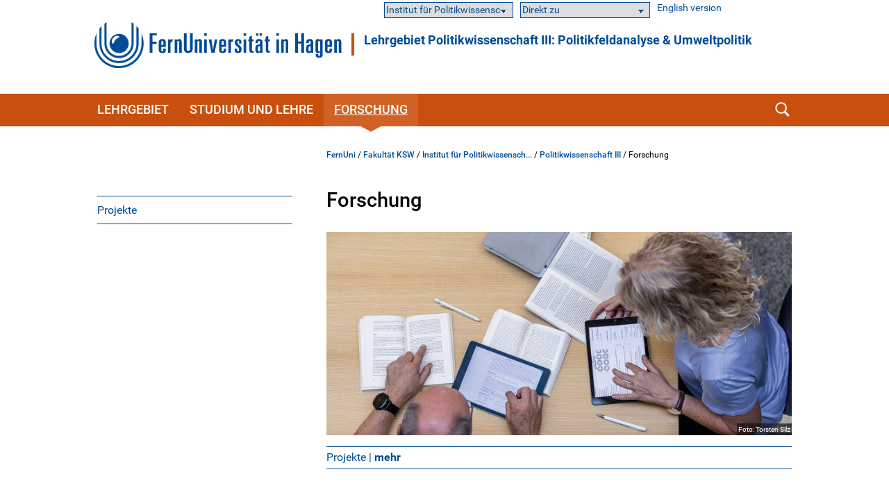

--- FILE ---
content_type: text/html; charset=UTF-8
request_url: https://www.fernuni-hagen.de/polis/lg3/forschung/
body_size: 27821
content:
<!DOCTYPE html>
<html lang="de">


<head>
    <meta name="GENERATOR" content="IMPERIA 9.2.15" />

    <meta charset="utf-8" />
    <meta http-equiv="X-UA-Compatible" content="IE=edge" />
    <meta name="viewport" content="width=device-width, initial-scale=1" />

    <meta name="description" content=""/>
    <meta name="Keywords" content="" />
    <title>
            Forschung -
        FernUniversität in Hagen
    </title>
    <meta name="X-Imperia-Live-Info" content="47bcde96-8350-940d-f2f6-206a4271fdd5/1180/68854/68858/70994/71989" />


			


<link href="/static/shared/css/main.css?t=1763454531" rel="stylesheet" media="all" />
<link href="/static/shared/css/slider.css?t=1763454531" rel="stylesheet" media="all" />
<link href="/static/shared/css/responsive.css" rel="stylesheet" media="all" />
<link href="/static/shared/css/map.css" rel="stylesheet" media="all" />
<link href="/static/shared/css/print.css" rel="stylesheet" media="print" />
<link href="/static/shared/css/forms.css" rel="stylesheet" media="screen" />
<link href="/css/bootstrap-icons/bootstrap-icons.min.css" rel="stylesheet">
<script src="/static/shared/js/jquery-3.6.0.min.js"></script>
<script type="module" src="/static/shared/js/fc/widget.module.min.js" async defer></script>
<script nomodule src="/static/shared/js/fc/widget.min.js" async defer></script>







</head>
<body class="ksw">
<!--stopindex-->
	<div id="skipnav" class="noprint">
		<ul>
			<li><a href="#seitentitel">zum Inhalt</a></li>
		</ul>
	</div>



    <header id="fu-header">

        



<div class="fu-container" >
    <div class="fu-row">
        <div class="fu-float-left fu-logo-head">
            <div>
                <a href="/index.shtml">
                    <img src="/static/shared/images/logo_fernuni_hagen.svg" alt="Homepage FernUniversität in Hagen" title="FernUniversität in Hagen" />
                </a>
            </div>
        </div>

        <div class="fu-float-left logoline">
            <span class="logoline-inner">
                <a href="/polis/lg3">Lehrgebiet Politikwissenschaft III: Politikfeldanalyse & Umweltpolitik</a>
            </span>
        </div>
    </div>
</div>




        <div class="fu-container" id="fu-mobile-menu">
	<div class="fu-row">
		<div class="fu-col-xs-6 fu-col-sm-6 fu-col-md-6 fu-col-lg-6 fu-align-left">
			<a id="fu-mobile-btn" href="javascript:void(0);" title="Mobile Navigation"><img src="/static/shared/images/icon_menu.svg" alt="Menü Symbol" width="21" height="18" /></a>
		</div>
		<div class="fu-col-xs-6 fu-col-sm-6 fu-col-md-6 fu-col-lg-6 fu-align-right">
			<!-- mobile search icon -->
			<div id="fu-mobile-search-icon-box">
				<a id="fu-mobile-search-icon" href="#"><img src="/static/shared/images/icon_search_blue.svg" alt="Suche einblenden" class="fu-mobile-search-icon" /></a>
			</div>
			<!-- /mobile search icon -->
		</div>
	</div>
</div>

        <nav id="nav-wrapper">
            <div class="fu-container">
                <div class="fu-row">
                    <div class="fu-col-xs-12 fu-clearfix">
                        <div id="nav">
                            <ul class="fu-mainmenu" role="menubar" id="hauptnavigation">
                                            <li class="fu-infoline">
                <div class="fu-row fu-box-infoline">
    <div id="fu-box-audiance" class="fu-col-xs-12 fu-col-md-4 fu-nowrap">
        <select class="fu-select-audiance" onchange="location.href=this.options[this.selectedIndex].value">
            <option value="">Institut für Politikwissenschaft</option>

            <option value="/polis/">Institutshomepage</option>

            <option value="/polis/praesenzen/">Präsenzseminare</option>

        </select>
    </div>
    <div id="fu-box-select-direkt_zu" class="fu-col-xs-12 fu-col-md-4 fu-nowrap">
        <select class="fu-select-direkt_zu" onchange="location.href=this.options[this.selectedIndex].value">
            <option value="">Direkt zu</option>

            <option value="https://moodle-ksw.fernuni-hagen.de/">Moodle</option>

            <option value="https://pos.fernuni-hagen.de/">Prüfungsportal</option>

            <option value="https://vu.fernuni-hagen.de/">Virtueller Studienplatz</option>

            <option value="https://www.ub.fernuni-hagen.de/">Literaturrecherche</option>

        </select>
    </div>
    <div id="fu-box-language-selection" class="fu-col-xs-12 fu-col-md-4">
        <a href="/polis/lg3/en/">English version</a>
    </div>
                </div>
            </li>


                                <li class="fu-has-children feu-root-navigation" data-feu-dir="/polis/lg3/" data-sort="100">
                <a class="fu-toggle-arrow fu-arrow-down" href="javascript:void(0);" title="Lehrgebiet Aufklappen" aria-expanded="false">
                    <img src="/static/shared/images/icon_arrow_white_down.svg" title="Lehrgebiet Aufklappen" alt="">
                </a>
                <a class="fu-has-popup" aria-haspopup="true" id="hauptnavigation-punkt-2" href="/polis/lg3/index.shtml" title="Lehrgebiet">Lehrgebiet</a><div class="triangle"><div class="triangle"></div></div><div class="fu-submenu">
    <ul class="fu-submenu-level1">
    
        <li data-feu-dir="/polis/lg3">
            
            <a href="/polis/lg3/profil.shtml" title="Profil" class="parent">
                
                    Profil
                
            </a>
            
        </li>
    
        <li data-feu-dir="/polis/lg3">
            
            <a href="/polis/lg3/kontakt.shtml" title="Kontakt " class="parent">
                
                    Kontakt 
                
            </a>
            
        </li>
    
        <li data-feu-dir="/polis/lg3/aktuelles">
            
            <a href="/polis/lg3/aktuelles/index.shtml" title="Aktuelles" class="parent">
                
                    Aktuelles
                
            </a>
            
        </li>
    
        <li data-feu-dir="/polis/lg3/team">
            
            <a href="/polis/lg3/team/index.shtml" title="Mitarbeitende" class="parent">
                
                    Mitarbeitende
                
            </a>
            
        </li>
    
    </ul>
</div>
</li><li class="fu-has-children feu-root-navigation" data-feu-dir="/polis/lg3/lehre/" data-sort="201">
                <a class="fu-toggle-arrow fu-arrow-down" href="javascript:void(0);" title="Studium und Lehre Aufklappen" aria-expanded="false">
                    <img src="/static/shared/images/icon_arrow_white_down.svg" title="Studium und Lehre Aufklappen" alt="">
                </a>
                <a class="fu-has-popup" aria-haspopup="true" id="hauptnavigation-punkt-1" href="/polis/lg3/lehre/index.shtml" title="Studium und Lehre">Studium und Lehre</a><div class="triangle"><div class="triangle"></div></div><div class="fu-submenu">
    <ul class="fu-submenu-level1">
    
        <li data-feu-dir="/polis/lg3/lehre">
            
            <a href="/polis/lg3/lehre/praesenzseminare.shtml" title="Präsenzseminare" class="parent">
                
                    Präsenzseminare
                
            </a>
            
        </li>
    
        <li data-feu-dir="/polis/lg3/lehre/lehrprojekte">
            
            <a href="javascript:void(0);" title="&quot;Lehrprojekte&quot; Aufklappen" class="mobile-nav-arrow" toggle="true">
                <img src="/static/shared/images/icon_arrow_blue_down.svg" alt="">
            </a>
            
            <a href="/polis/lg3/lehre/lehrprojekte/index.shtml" title="Lehrprojekte" class="parent">
                
                    Lehrprojekte
                
            </a>
            
                <ul class="fu-submenu-level2">
                
                    <li data-feu-dir="/polis/lg3/lehre/lehrprojekte">
                        <a href="/polis/lg3/lehre/lehrprojekte/digital.mainstreaming.powi.lehrprojekt.shtml" title="Digital Mainstreaming in der politikwissenschaftlichen Hochschullehre (DigiStream)">
                            
                                Digital Mainstreaming in der politikwissenschaftlichen Hochschullehre (DigiStream)
                            
                        </a>
                    </li>
                
                    <li data-feu-dir="/polis/lg3/lehre/lehrprojekte">
                        <a href="/polis/lg3/lehre/lehrprojekte/mifbas.lehrprojekt.shtml" title="Maßnahmen für die Internationalisierung eines Fernlehre-BA-Studiengangs (MIFBAS)">
                            
                                Maßnahmen für die Internationalisierung eines Fernlehre-BA-Studiengangs (MIFBAS)
                            
                        </a>
                    </li>
                
                </ul>
            
        </li>
    
        <li data-feu-dir="/polis/lg3/lehre">
            
            <a href="/polis/lg3/lehre/module.shtml" title="Module" class="parent">
                
                    Module
                
            </a>
            
        </li>
    
    </ul>
</div>
</li><li class="fu-has-children feu-root-navigation" data-feu-dir="/polis/lg3/forschung/" data-sort="300">
                <a class="fu-toggle-arrow fu-arrow-down" href="javascript:void(0);" title="Forschung Aufklappen" aria-expanded="false">
                    <img src="/static/shared/images/icon_arrow_white_down.svg" title="Forschung Aufklappen" alt="">
                </a>
                <a class="fu-has-popup" aria-haspopup="true" id="hauptnavigation-punkt-3" href="/polis/lg3/forschung/index.shtml" title="Forschung">Forschung</a><div class="triangle"><div class="triangle"></div></div><div class="fu-submenu">
    <ul class="fu-submenu-level1">
    
        <li data-feu-dir="/polis/lg3/forschung/projekte">
            
            <a href="/polis/lg3/forschung/projekte/index.shtml" title="Projekte" class="parent">
                
                    Projekte
                
            </a>
            
        </li>
    
    </ul>
</div>
</li>
                            </ul>
                        </div>
                        <div id="fu-search-icon-box">
                            <a id="fu-search-icon" href="#"><img src="/static/shared/images/icon_search.svg" alt="Suche einblenden" class="fu-search-icon" /></a>
                        </div>
                    </div>
                </div>
                			<div id="fu-search-form">
				<div class="fu-container">
					<div class="fu-row">
						<div class="fu-col-xs-12">
							<form role="search" method="get" name="search" id="search" action="https://search.fernuni-hagen.de/feu/">
								<input type="text" class="fu-search-input-field" name="query" id="query" size="15" placeholder="Suchbegriff eingeben" tabindex="-1" />
								<input type="hidden" name="page" id="page" value="1" />
								<input type="hidden" name="sort" id="sort" value="mrank" />
								<input type="hidden" name="sortdir" id="sortdir" value="desc" />
								<input type="hidden" name="adsDisplay" id="adsDisplay" value="true" />
								<input type="hidden" name="autoSuggestDisplay" id="autoSuggestDisplay" value="true" />
								<input type="hidden" name="default" id="default" value="AND" />
								<input type="hidden" name="public" id="public" value="true" />
								<input type="hidden" name="relatedQuery" id="relatedQuery" value="false" />
								<input type="hidden" name="sort1" id="sort1" value="relevance" />
								<input type="hidden" name="sortdir1" id="sortdir1" value="desc" />
								<input type="hidden" name="topQuery" id="topQuery" value="false" />
								<input type="hidden" name="tunetemplate" id="tunetemplate" value="WEB" />
		
								<input class="fu-search-submit-button" type="submit" value="Suchen" tabindex="-1" />
							</form>
							<script>
								$(document).ready(function() {
									$('#search').submit(function( event ) {
										if($('#search-query').val() == '') {
										alert( "Bitte einen Suchbegriff in das Suchfeld eingeben!" );
										event.preventDefault();
										}
									});
								});
							</script>
						</div> 
					</div>
				</div>
			</div>
            </div>
        </nav>
    </header>


<div class="fu-container" id="fu-content">
				<div class="fu-row">
					<div class="fu-col-xs-12 fu-clearfix"><!-- tennant: 'shared', realm: 'sidebar', from: 'catmeta', list: 'sidebar_navigation', type: 'content'-->
	<nav id="fu-aside">
    <!-- sidebar -->
    <div aria-label="Untermenü">
        <ul class="fu-sidemenu" role="menu">
        
            <li class="fu-has-children" data-feu-path="/polis/lg3/forschung/projekte/index.shtml" data-feu-dir="/polis/lg3/forschung/projekte" role="menuitem">
                
                <a class="feu-a-submenu" href="/polis/lg3/forschung/projekte/index.shtml">
                
                            
                    
                        Projekte
                    
                </a>
            
        </li>
        
        </ul>
    </div>
    <!-- /sidebar -->
</nav>


<!--startindex-->
            <main id="inhalt" class="fu-main" role="main">
								<!-- tennant: 'shared', realm: 'top', from: 'catmeta', list: 'breadcrumb', type: 'content'-->
	<div id="fu-breadcrumb">
<ul id="brotkruemelpfad" class="brotkruemelpfad">
<li><a href="https://www.fernuni-hagen.de">FernUni</a> / </li>
<li><a href="/ksw" title="Fakultät KSW ">Fakultät KSW</a> / </li>
<li><a href="/polis" title="Institut für Politikwissenschaft ">Institut für Politikwissensch...</a> / </li>
<li><a href="/polis/lg3" title="Politikwissenschaft III ">Politikwissenschaft III</a> / </li>
<li>Forschung</li>
</ul>
</div>
	<!-- tennant: 'shared', realm: 'main', from: 'catmeta', list: 'title,default,autor', type: 'content'-->
<h1 id="seitentitel">Forschung</h1>

    

<figure class="fu-clearfix fu-col-xs-12 fu-col-sm-12 fu-col-md-12 fu-col-lg-12 fu-block unten30 ">
    <div class="fu-image">
    <img src="/images/students-in-library/fittosize__800_350_6a27e98aef7b754169932152463665b2_bibliothek-am-tisch01-ts.jpg" alt="Illustration" class="fu-fullwidth">

        <span id='span_etikett_10_1'>Foto: Torsten Silz</span>

    </div>
</figure>

<ul class="fu-solidline-list">



<li>

        <a href="/polis/lg3/forschung/projekte">
    Projekte
        | <strong>
            mehr
        </strong>
        </a>

</li>



</ul>


<div class="clear fu-editorial">
    

                17.03.2025
</div>


						</main>
					</div>
				</div>
			</div>
<!--stopindex-->



                    <footer>
            <div class="fu-container">
		        <div class="fu-row"> <div class="fu-col-xs-12 fu-col-sm-12 fu-col-lg-7"> <div class="fu-col-xs-12 fu-col-sm-6"> <h2>Kontakt</h2> <ul> <li class="fu-margin-bottom-20">FernUniversit&auml;t in Hagen<br /> Universit&auml;tsstra&szlig;e 47<br /> 58097 Hagen</li> <li>Telefon: <a href="tel:+4923319872444">+49 2331 987-2444</a></li> <li>E-Mail: <a href="#" data-mt="aW5mb0BmZXJudW5pLWhhZ2VuLmRl" class="fu-mail">info</a></li> </ul> </div> <div class="fu-col-xs-12 fu-col-sm-6"> <ul> <li class="fu-margin-top-40"><a href="/service/kontakt.shtml">Kontaktseite</a></li> <li><a href="/service/campusplan-anfahrt.shtml">Campusplan &amp; Anfahrt</a></li> <li><a href="https://www.fernuni-hagen.de/sc/fb">Feedback &amp; Kritik</a></li> <li><a href="https://www.fernuni-hagen.de/hinweisgeberschutzgesetz/gesetz.shtml">Meldestelle f&uuml;r Hinweise</a></li> <li class="fu-margin-bottom-20"><a href="https://staffsearch.fernuni-hagen.de/">Personensuche</a></li> <li><a href="/universitaet/kommunikation.shtml">Pressestelle / Marketing</a></li> </ul> </div> </div> <div class="fu-col-xs-12 fu-col-sm-12 fu-col-lg-5"> <div class="fu-col-xs-12 fu-col-sm-6 fu-col-lg-8"> <h2>Webseite</h2> <ul> <li><a href="/universitaet/aktuelles/index.shtml">Aktuelles</a></li> <li class="fu-margin-bottom-20"><a href="/universitaet/veranstaltungen/index.shtml">Veranstaltungen</a></li> <li><a href="/universitaet/karriere.shtml">Karriere</a></li> <li><a href="https://shop.fernuni-hagen.de/">Onlineshop</a></li> <li><a href="/universitaet/presse/socialmedia.shtml"><span lang="en">Social Media</span></a></li> <li><a href="https://www.stadt-der-fernuni.de/"><span lang="en">Kooperationen Stadt Hagen</span></a></li> </ul> </div> <div class="fu-col-xs-12 fu-col-sm-6 fu-col-lg-4"> <ul> <li class="fu-margin-top-40"><a href="/service/abisz.shtml">Themen A-Z</a></li> <li class="fu-margin-bottom-20"><a href="/service/erklaerung-barrierefreiheit.shtml">Barrierefrei</a></li> <li><a href="/service/datenschutz.shtml">Datenschutzerkl&auml;rung</a></li> <li><a href="/universitaet/themen/datenschutz.shtml">Datenschutzbeauftragter</a></li> <li><a href="/service/impressum.shtml">Impressum</a></li> </ul> </div> </div> </div>
            </div>
        </footer>




                    <div id="fu-footer-map">
            <div class="fu-container">
                <div class="fu-row">
                    <div class="fu-col-xs-12 fu-col-sm-12 fu-col-lg-3">
                        <img class="logo" src="/static/shared/images/logo_fernuni_hagen_fuss.svg" alt="Logo FernUniversität in Hagen" title="Logo FernUniversität in Hagen">
                    </div>
                    <div class="fu-col-xs-12 fu-col-sm-12 fu-col-lg-9">
                        <a href="#" id="fu-footer-map-btn">Standorte - Auch in Ihrer Nähe <img src="/static/shared/images/icon_arrow_white_down.svg" alt="Karte Aufklappen" class="fu-footer-map-btn-image" /></a>
                    </div>
                </div>
            </div>
        </div>
        <div id="fu-footer-map-content-new" class="fu-container">

	<script src="/static/shared/js/iD-pinmap.js"></script>
	<div class="iDpinmap" data-zoom="12" data-min-zoom="1" data-max-zoom="19" data-height="500" data-maxwidth="680">
		<ul class="iDpinmap-list" style="display:none">

			<li data-lat="47.498448" data-lng="19.0588512" data-icon="0" class="iDpinmap-item">
				<div class="iDpinmap-text">
					<h3>Fernstudienzentrum Budapest</h3>
					<div>Madách Imre út 13-14. "A" épület IV. emelet<br />1075 Budapest<br /><br /></div>
					<a href="/budapest">
							<div>Homepage</div>
					</a>
				</div>
			</li>

			<li data-lat="48.2104183" data-lng="16.380732" data-icon="0" class="iDpinmap-item">
				<div class="iDpinmap-text">
					<h3>JKU Zentrum für Fernstudien Wien</h3>
					<div>Ehemalige Postsparkasse<br />Wiesingerstraße 4, 2. Stock<br />A-1010 Wien</div>
					<a href="https://www.jku.at/zentrum-fuer-fernstudien/kontakt/wien/">
							<div>Homepage</div>
					</a>
				</div>
			</li>

			<li data-lat="48.3375926" data-lng="14.3219552" data-icon="0" class="iDpinmap-item">
				<div class="iDpinmap-text">
					<h3>Studienzentrum Linz</h3>
					<div>Altenbergerstraße 69<br />A-4040 Linz</div>
					<a href="https://www.jku.at/zentrum-fuer-fernstudien/kontakt/linz/">
							<div>Homepage</div>
					</a>
				</div>
			</li>

			<li data-lat="46.6112304" data-lng="13.8832562" data-icon="0" class="iDpinmap-item">
				<div class="iDpinmap-text">
					<h3>Studienzentrum Villach</h3>
					<div>Europastraße 4<br />A-9524 Villach</div>
					<a href="https://www.jku.at/zentrum-fuer-fernstudien/kontakt/villach/">
							<div>Homepage</div>
					</a>
				</div>
			</li>

			<li data-lat="47.4302211" data-lng="12.8310335" data-icon="0" class="iDpinmap-item">
				<div class="iDpinmap-text">
					<h3>Studienzentrum Saalfelden (Salzburg)</h3>
					<div>Leogangerstraße 51a<br />A-5760 Saalfelden am Steinernen Meer</div>
					<a href="https://www.jku.at/zentrum-fuer-fernstudien/kontakt/saalfelden/">
							<div>Homepage</div>
					</a>
				</div>
			</li>

			<li data-lat="48.14753445" data-lng="11.56770535" data-icon="0" class="iDpinmap-item">
				<div class="iDpinmap-text">
					<h3>Campus München</h3>
					<div>Arcisstraße19 <br />80333 München</div>
					<a href="/stz/muenchen">
							<div>Homepage</div>
					</a>
				</div>
			</li>

			<li data-lat="49.4606954" data-lng="11.0833244" data-icon="0" class="iDpinmap-item">
				<div class="iDpinmap-text">
					<h3>Campus Nürnberg</h3>
					<div>Pirckheimerstraße 68<br />90408 Nürnberg</div>
					<a href="/stz/nuernberg">
							<div>Homepage</div>
					</a>
				</div>
			</li>

			<li data-lat="51.33866" data-lng="12.377462" data-icon="0" class="iDpinmap-item">
				<div class="iDpinmap-text">
					<h3>Campus Leipzig</h3>
					<div>Universitätsstraße 16<br />04109 Leipzig</div>
					<a href="/stz/leipzig">
							<div>Homepage</div>
					</a>
				</div>
			</li>

			<li data-lat="52.5042966" data-lng="13.3302405" data-icon="0" class="iDpinmap-item">
				<div class="iDpinmap-text">
					<h3>Campus Berlin</h3>
					<div>Kurfürstendamm 21 (3. OG)<br />Gebäudekomplex „Neues Kranzler Eck“ <br />10719 Berlin </div>
					<a href="/stz/berlin">
							<div>Homepage</div>
					</a>
				</div>
			</li>

			<li data-lat="47.50293335" data-lng="9.7497679" data-icon="0" class="iDpinmap-item">
				<div class="iDpinmap-text">
					<h3>Studienzentrum Bregenz</h3>
					<div>Belruptstraße 10<br />A-6900 Bregenz</div>
					<a href="https://www.jku.at/zentrum-fuer-fernstudien/kontakt/bregenz/">
							<div>Homepage</div>
					</a>
				</div>
			</li>

			<li data-lat="48.8135892" data-lng="9.1784823" data-icon="0" class="iDpinmap-item">
				<div class="iDpinmap-text">
					<h3>Campus Stuttgart</h3>
					<div>Leitzstraße 45 <br />70469 Stuttgart<br /><a href="/stz/stuttgart">Homepage</a><br /><br><br /><strong>Service Schweiz</strong></div>
					<a href="/schweiz">
							<div>Homepage</div>
					</a>
				</div>
			</li>

			<li data-lat="49.0057621" data-lng="8.4040887" data-icon="0" class="iDpinmap-item">
				<div class="iDpinmap-text">
					<h3>Campus Karlsruhe</h3>
					<div>Kriegsstraße 100<br />76133 Karlsruhe</div>
					<a href="/stz/karlsruhe">
							<div>Homepage</div>
					</a>
				</div>
			</li>

			<li data-lat="50.1051539" data-lng="8.6953988" data-icon="0" class="iDpinmap-item">
				<div class="iDpinmap-text">
					<h3>Campus Frankfurt/Main</h3>
					<div>Walther-von-Cronberg-Platz 16<br />60594 Frankfurt/Main</div>
					<a href="/stz/frankfurt">
							<div>Homepage</div>
					</a>
				</div>
			</li>

			<li data-lat="50.6966979" data-lng="7.14303495000001" data-icon="0" class="iDpinmap-item">
				<div class="iDpinmap-text">
					<h3>Campus Bonn</h3>
					<div>Gotenstraße 161<br />53175 Bonn </div>
					<a href="/stz/bonn">
							<div>Homepage</div>
					</a>
				</div>
			</li>

			<li data-lat="51.1973932" data-lng="6.695465" data-icon="0" class="iDpinmap-item">
				<div class="iDpinmap-text">
					<h3>Campus Neuss</h3>
					<div>Brückstraße 1<br />41460 Neuss</div>
					<a href="/stz/neuss">
							<div>Homepage</div>
					</a>
				</div>
			</li>

			<li data-lat="53.5446863" data-lng="10.0196161999633" data-icon="0" class="iDpinmap-item">
				<div class="iDpinmap-text">
					<h3>Campus Hamburg</h3>
					<div>Amsinckstraße 57<br />20097 Hamburg </div>
					<a href="/stz/hamburg">
							<div>Homepage</div>
					</a>
				</div>
			</li>

			<li data-lat="52.3211687" data-lng="9.8190961" data-icon="0" class="iDpinmap-item">
				<div class="iDpinmap-text">
					<h3>Campus Hannover</h3>
					<div>Expo Plaza 11<br />30539 Hannover</div>
					<a href="/stz/hannover">
							<div>Homepage</div>
					</a>
				</div>
			</li>

			<li data-lat="51.9515744" data-lng="7.17264" data-icon="0" class="iDpinmap-item">
				<div class="iDpinmap-text">
					<h3>Campus Coesfeld</h3>
					<div>Osterwicker Straße 29<br />48653 Coesfeld</div>
					<a href="/stz/coesfeld">
							<div>Homepage</div>
					</a>
				</div>
			</li>

			<li data-lat="51.3771238" data-lng="7.4948796" data-icon="0" class="iDpinmap-item">
				<div class="iDpinmap-text">
					<h3>Campus  Hagen</h3>
					<div>Universitätsstraße 11<br />58097 Hagen</div>
					<a href="/stz/hagen">
							<div>Homepage</div>
					</a>
				</div>
			</li>

		</ul>
	</div>
	<div class="text-default">
		<div class="fu-row"> <div class="fu-col-xs-12 fu-col-sm-12 fu-col-md-6 fu-col-lg-6"> <h3>Campusstandorte in Deutschland</h3> <ul class="fu-link-list"> <li><a href="/stz/berlin"><strong>Campus Berlin</strong></a></li> <li><a href="/stz/bonn"><strong>Campus Bonn</strong></a></li> <li><a href="/stz/coesfeld"><strong>Campus Coesfeld</strong></a></li> <li><a href="/stz/frankfurt"><strong>Campus Frankfurt am Main</strong></a></li> <li><a href="/stz/hagen"><strong>Campus Hagen</strong></a></li> <li><a href="/stz/hamburg"><strong>Campus Hamburg</strong></a></li> <li><a href="/stz/hannover"><strong>Campus Hannover</strong></a></li> <li><a href="/stz/karlsruhe"><strong>Campus Karlsruhe</strong></a></li> <li><a href="/stz/leipzig"><strong>Campus Leipzig</strong></a></li> <li><a href="/stz/muenchen"><strong>Campus M&uuml;nchen</strong></a></li> <li><a href="/stz/neuss"><strong>Campus Neuss</strong></a></li> <li><a href="/stz/nuernberg"><strong>Campus N&uuml;rnberg</strong></a></li> <li><a href="/stz/stuttgart"><strong>Campus Stuttgart</strong></a></li> </ul> </div> <div class="fu-col-xs-12 fu-col-sm-12 fu-col-md-6 fu-col-lg-6"> <h3>&Ouml;sterreich</h3> <ul class="fu-link-list"> <li><a href="https://www.jku.at/zentrum-fuer-fernstudien/"><strong>Zentrum f&uuml;r Fernstudien &Ouml;sterreich</strong></a> <ul> <li><a href="https://www.jku.at/zentrum-fuer-fernstudien/kontakt/bregenz">Bregenz</a></li> <li><a href="https://www.jku.at/zentrum-fuer-fernstudien/kontakt/linz">Linz</a></li> <li><a href="https://www.jku.at/zentrum-fuer-fernstudien/kontakt/wien">Wien</a></li> <li><a href="https://www.jku.at/zentrum-fuer-fernstudien/kontakt/saalfelden">Saalfelden</a></li> <li><a href="https://www.jku.at/zentrum-fuer-fernstudien/kontakt/villach">Villach</a></li> </ul> </li> </ul> <h3>Schweiz</h3> <ul class="fu-link-list"> <li><a href="/stz/schweiz/"><strong>Service Schweiz</strong></a></li> </ul> <h3>Ungarn</h3> <ul class="fu-link-list"> <li><a href="/stz/budapest"><strong>Fernstudienzentrum Budapest</strong></a></li> </ul> </div> </div>
	</div>

        </div>









<a href="#" class="fu-scrollToTop" style="display: inline;"><img src="/static/shared/images/btn_scrolltotop.svg" alt="nach oben"></a>

<script src="/static/shared/js/lightslider-1.1.6.min.js" ></script>

<script src="/static/shared/js/main.js" ></script>

<script src="/static/shared/js/fresco.js"></script>
<script src="/static/shared/js/carousel-script.js?t=1763454531"></script>

<script src="/static/shared/js/jquery.magnific-popup.min.js" ></script>


<script src="/static/shared/js/smk-accordion.js" ></script>

<script src="/static/shared/js/fileupload.js" ></script>

<script src="/static/shared/js/leaflet/leaflet.js"></script>





<!-- Matomo -->
<script type="text/javascript">
    var _paq = window._paq = window._paq || [];
    /* tracker methods like "setCustomDimension" should be called before "trackPageView" */
    _paq.push(["setDocumentTitle", document.domain + "/" + document.title]);
    _paq.push(["setCookieDomain", "*.www.fernuni-hagen.de"]);
    _paq.push(["setDomains", ["*.www.fernuni-hagen.de"]]);
    _paq.push(['trackPageView']);
    _paq.push(['enableLinkTracking']);
    _paq.push(['enableHeartBeatTimer']);    
    (function() {
      var u="//analytics.fernuni-hagen.de/matomo/";
      _paq.push(['setTrackerUrl', u+'matomo.php']);
      _paq.push(['setSiteId', '1']);
      var d=document, g=d.createElement('script'), s=d.getElementsByTagName('script')[0];
      g.type='text/javascript'; g.async=true; g.src=u+'matomo.js'; s.parentNode.insertBefore(g,s);
    })();
  </script>
  <!-- End Matomo Code -->
  












</body>




</html>


--- FILE ---
content_type: image/svg+xml
request_url: https://www.fernuni-hagen.de/static/shared/images/icon_arrow_right.svg
body_size: 2223
content:
<?xml version="1.0" encoding="utf-8"?>
<!-- Generator: Adobe Illustrator 14.0.0, SVG Export Plug-In  -->
<!DOCTYPE svg PUBLIC "-//W3C//DTD SVG 1.1//EN" "http://www.w3.org/Graphics/SVG/1.1/DTD/svg11.dtd" [
	<!ENTITY ns_flows "http://ns.adobe.com/Flows/1.0/">
]>
<svg version="1.1"
	 xmlns="http://www.w3.org/2000/svg" xmlns:xlink="http://www.w3.org/1999/xlink" xmlns:a="http://ns.adobe.com/AdobeSVGViewerExtensions/3.0/"
	 x="0px" y="0px" width="41px" height="41px" viewBox="0.1 0 41 41" enable-background="new 0.1 0 41 41" xml:space="preserve">
<defs>
</defs>
<circle fill="#164C97" cx="20.6" cy="20.5" r="20.5"/>
<g>
	<g>
		<path fill="#FFFFFF" d="M15.3,9.3c3.9,4,7.7,8.1,11.6,12.1c0-0.6,0-1.2,0-1.8c-3.9,4-7.7,8.1-11.6,12.1c-1.1,1.2,0.7,3,1.8,1.8
			c3.9-4,7.7-8.1,11.6-12.1c0.5-0.5,0.5-1.3,0-1.8c-3.9-4-7.7-8.1-11.6-12.1C15.9,6.3,14.1,8.1,15.3,9.3L15.3,9.3z"/>
	</g>
</g>
<g display="none">
	<g display="inline">
		<path fill="#FFFFFF" d="M15.8,13.1c2.6,2.8,5.2,5.5,7.9,8.3c0-0.6,0-1.2,0-1.8c-2.6,2.8-5.2,5.5-7.9,8.3c-1.1,1.2,0.7,2.9,1.8,1.8
			c2.6-2.8,5.2-5.5,7.9-8.3c0.5-0.5,0.5-1.3,0-1.8c-2.6-2.8-5.2-5.5-7.9-8.3C16.4,10.2,14.7,11.9,15.8,13.1L15.8,13.1z"/>
	</g>
</g>
<image display="none" overflow="visible" width="41" height="41" xlink:href="[data-uri]
bWFnZVJlYWR5ccllPAAAAp5JREFUeNrMmD1IHFEQx2dXiOAVXhAs5UxhGkOOkEJMoUsqQfxII9h4
Foo2UQubNEkQbCw8bVJ6NoKNuTNJGU4RrARXohAFPyBFiCCsyBUaAplZ3ulzXdfdt+/pGxiWvVt2
f8zMezPvb0BMq23/1IqXFHOvHaHbx1+H7TjfMASgknjpQu9k1zDmoK+gFxA4pwySwY2ij6AnYwSG
gGfQswjsSINEQIJ7HxPOD7YfQfOxIFn05iKkVcQo/WNBUTUCAGkhfEZPg3qjhWXdBmrcAkhgRcnp
FQY1A1IcCDgx8Ar+fBmCntdPZUG6gWHfD4YMm+LqxCP3OjtqyQad9v5Y4bOKh8K8bf3Hb7Be1EHt
4ypoa6qHX8dnsHN4IgU00dC+Vdr79vNGTbIwH0apw+pEJSxNdkDjkxr3/m22CIvfd2VtT/Xl+uTT
HXkfPC2dw5t3y7B9cCI79eXGcVWTLIoZkbcpBB3xLpxMnO1GEWgSg5fhIfvivlERaKcLyVItpaso
AHXbcQUu9ybRevSz87//oLC2L217Qr5VSner7P4mOaIpU1UjlgjqQj7XHdRUPemUQU9LF+79eO9L
IUgHFNvEQPPlQDK1sCEEuaUSkE+xaG83dQekY7HJjpq6Al5C2hoDAo5rKyab2WwdAdHyfE3OawhI
VuAhcxoCOtciyVKe0wiQbMbv+PBRZGNXBEgc2Rv7JFIfMSHpoQHdgPEigeEjDmyGGYJJHBjseKYC
MI+A3Xd1HCtK2iUD0lbYr7MW5DAtyA7Vu9mDFtzDhOQRq+zQqppH1SiCWvmPZoduIX3SA/sB4svQ
fumlVZy968EomnmKSTEyTpbUOMakauY+sF1MUEhHrDuaEXJh4YQhfWo2zR2LW7i/V7mas6OC8fZf
gAEAl4FZXdvVyeIAAAAASUVORK5CYII=">
</image>
</svg>


--- FILE ---
content_type: image/svg+xml
request_url: https://www.fernuni-hagen.de/static/shared/images/logo_fernuni_hagen_fuss.svg
body_size: 4646
content:
<svg id="Ebene_1" data-name="Ebene 1" xmlns="http://www.w3.org/2000/svg" x="0px" y="0px" width="190px" height="38px" viewBox="0 0 186.36 34"><title>FernUnilogo im Fuss</title><path d="M43.74,25.24h2V18.66h3.2V17h-3.2V12.47H49v-1.6H43.74V25.24ZM55.55,22H53.76v1.11c0,.73-.2,1-.72,1s-.79-.33-.79-1.27V20.79h3.36V17.61A3.62,3.62,0,0,0,55.28,16c-.35-.66-1.07-.95-2.22-.95-1.92,0-2.7.74-2.7,2.52v5.27c0,1.78.8,2.52,2.7,2.52,1.19,0,1.95-.33,2.26-1a3.51,3.51,0,0,0,.23-1.52V22Zm-3.3-2.6V17.55c0-.74.26-1.13.77-1.13s.74.29.74.91v2.11Zm5.12,5.75h1.9V18.33c0-.9.41-1.37,1.21-1.37a2.13,2.13,0,0,1,.33,0V15.11a1.78,1.78,0,0,0-1.62.76V15.3H57.37v9.89Zm4.92,0h1.9V17.37a.81.81,0,0,1,.78-.91c.46,0,.68.31.68,1v7.76h1.89V17.3c0-1.47-.6-2.19-1.79-2.19a1.91,1.91,0,0,0-1.58.72v-.52H62.29v9.88ZM76,10.81H74V22.16c0,1.15-.37,1.6-1.27,1.6s-1.23-.47-1.23-1.6V10.81h-2V22.2A3.65,3.65,0,0,0,69.89,24a3.17,3.17,0,0,0,2.89,1.33q3.19,0,3.2-3.14V10.81Zm2,14.38h1.9V17.37a.81.81,0,0,1,.78-.91c.47,0,.68.31.68,1v7.76h1.9V17.3c0-1.47-.61-2.19-1.8-2.19a1.93,1.93,0,0,0-1.58.72v-.52H78v9.88Zm7,0h1.9V15.31H85v9.88Zm0-12.58h1.9v-1.8H85v1.8Zm3.34,2.7,2,9.88H92.6l2.07-9.88H92.75L92,20l-.06.43-.07.41-.06.43c-.06.43-.18,1.08-.32,1.88-.17-1.16-.17-1.27-.39-2.72L91,20l-.72-4.66ZM101.07,22H99.28v1.11c0,.73-.2,1-.73,1s-.78-.33-.78-1.27V20.79h3.36V17.61A3.62,3.62,0,0,0,100.8,16c-.35-.66-1.07-.95-2.23-.95-1.91,0-2.69.74-2.69,2.52v5.27c0,1.78.8,2.52,2.69,2.52,1.19,0,2-.33,2.27-1a3.51,3.51,0,0,0,.23-1.52V22Zm-3.3-2.6V17.55c0-.74.26-1.13.76-1.13s.75.29.75.91v2.11Zm5.12,5.75h1.89V18.33c0-.9.41-1.37,1.21-1.37a2,2,0,0,1,.33,0V15.11a1.8,1.8,0,0,0-1.62.76V15.3h-1.81v9.89Zm8-6.88h1.69V17.08c0-1.42-.68-2-2.36-2a2.24,2.24,0,0,0-1.85.59,2.88,2.88,0,0,0-.65,2c0,1.29.32,1.8,2,3.2.92.76,1.16,1.17,1.16,2s-.22,1.33-.75,1.33-.7-.31-.7-1.17v-.94h-1.8v1.15a3.51,3.51,0,0,0,.24,1.33c.27.57,1.11.9,2.23.9,1.87,0,2.59-.76,2.59-2.72,0-1.52-.29-2-2.07-3.51-.82-.68-1-1.05-1-1.78s.21-1.09.64-1.09.65.33.65,1.05v.92Zm3.35,6.88h1.9V15.31h-1.9v9.88Zm0-12.58h1.9v-1.8h-1.9v1.8Zm3.58,4.1h.9v6.56c0,1.43.42,1.92,1.71,1.92l.88,0,.22,0h.23V23.8l-.35,0c-.59,0-.8-.26-.8-.95V16.71h1.15V15.3h-1.15V12.65l-1.9.7v2h-.89v1.41Zm8.74,8.48h1.88v-7.6c0-1.78-.72-2.5-2.48-2.5s-2.68.74-2.68,2.5V18h1.9v-.78c0-.57.23-.86.66-.86s.71.33.71,1V19h-.75a2.9,2.9,0,0,0-1.6.37c-.86.5-1.07,1.17-1.07,3.38a4.43,4.43,0,0,0,.29,1.85,1.65,1.65,0,0,0,1.54.74,1.9,1.9,0,0,0,1.61-.82v.63Zm0-2.06c0,.65-.26,1-.77,1s-.82-.31-.82-1.48c0-2,.16-2.27,1.59-2.31v2.81Zm-2.82-10.58h1.64V10.81h-1.64v1.74Zm2.54,0H128V10.81h-1.7v1.74Zm3.61,4.16h.9v6.56c0,1.43.43,1.92,1.72,1.92l.88,0,.21,0h.24V23.8l-.35,0c-.59,0-.8-.26-.8-.95V16.71h1.15V15.3h-1.15V12.65l-1.9.7v2h-.9v1.41Zm8.89,8.48h1.89V15.31H138.8v9.88Zm0-12.58h1.89v-1.8H138.8v1.8Zm3.67,12.58h1.9V17.37a.81.81,0,0,1,.78-.91c.46,0,.68.31.68,1v7.76h1.89V17.3c0-1.47-.6-2.19-1.79-2.19a1.91,1.91,0,0,0-1.58.72v-.52h-1.88v9.88Zm10.88,0h2V18.43h2.46v6.76h2V10.81h-2v6h-2.46v-6h-2V25.19Zm11.75,0H167v-7.6c0-1.78-.73-2.5-2.48-2.5-1.9,0-2.68.74-2.68,2.5V18h1.9v-.78c0-.57.23-.86.66-.86s.7.33.7,1V19h-.74a2.9,2.9,0,0,0-1.6.37c-.86.5-1.08,1.17-1.08,3.38a4.25,4.25,0,0,0,.3,1.85,1.64,1.64,0,0,0,1.54.74,1.9,1.9,0,0,0,1.6-.82v.63Zm0-2.06c0,.65-.25,1-.76,1s-.82-.31-.82-1.48c0-2,.16-2.27,1.58-2.31v2.81Zm7.15,3.52c0,.71-.22,1-.71,1s-.68-.31-.68-1v-.5H169v.44c0,1.7.64,2.27,2.58,2.27s2.55-.65,2.55-2.36V15.31h-1.81v.56a2,2,0,0,0-1.66-.82c-1.31,0-1.92.7-1.92,2.21v6c0,1.49.61,2.21,1.84,2.21a2,2,0,0,0,1.66-.82v2Zm0-3.77c0,.9-.24,1.29-.78,1.29s-.82-.37-.82-1.29V17.77c0-.88.23-1.27.78-1.27s.82.39.82,1.27v5.11Zm8.86-.84H179.3v1.11c0,.73-.2,1-.73,1s-.78-.33-.78-1.27V20.79h3.36V17.61a3.77,3.77,0,0,0-.33-1.57c-.35-.66-1.08-.95-2.23-.95-1.91,0-2.69.74-2.69,2.52v5.27c0,1.78.8,2.52,2.69,2.52,1.19,0,1.95-.33,2.27-1a3.67,3.67,0,0,0,.23-1.52V22Zm-3.3-2.6V17.55c0-.74.26-1.13.77-1.13s.74.29.74.91v2.11Zm5.32,5.75H185V17.37a.81.81,0,0,1,.78-.91c.47,0,.69.31.69,1v7.76h1.89V17.3c0-1.47-.6-2.19-1.8-2.19a1.93,1.93,0,0,0-1.58.72v-.52h-1.87v9.88Z" transform="translate(-2 -2.42)" fill="#fff"/><path d="M34.83,7.06v11.1a14.55,14.55,0,0,1-29.1,0V7.05A19.52,19.52,0,0,1,7.19,5.37V18.16a13.1,13.1,0,0,0,26.19,0V5.37A19.55,19.55,0,0,1,34.83,7.06Z" transform="translate(-2 -2.42)" fill="#fff"/><path d="M9.47,18.16V3.39c.47-.35,1-.67,1.46-1V18.16a9.36,9.36,0,0,0,18.71,0V2.42c.5.3,1,.62,1.46,1V18.16a10.82,10.82,0,0,1-21.63,0Z" transform="translate(-2 -2.42)" fill="#fff"/><path d="M37.11,18.16V11A18.28,18.28,0,1,1,3.46,11v7.2a16.83,16.83,0,0,0,33.65,0Z" transform="translate(-2 -2.42)" fill="#fff"/><path d="M20.39,10.81A7.19,7.19,0,1,0,27.58,18,7.18,7.18,0,0,0,20.39,10.81Zm-2.58,4.4c-1.53,1.74-1.46,3.34-2.23,2.92s-1.25-2.37.63-4.46,3.77-1.46,4.25-.76S19.35,13.46,17.81,15.21Z" transform="translate(-2 -2.42)" fill="#fff"/></svg>